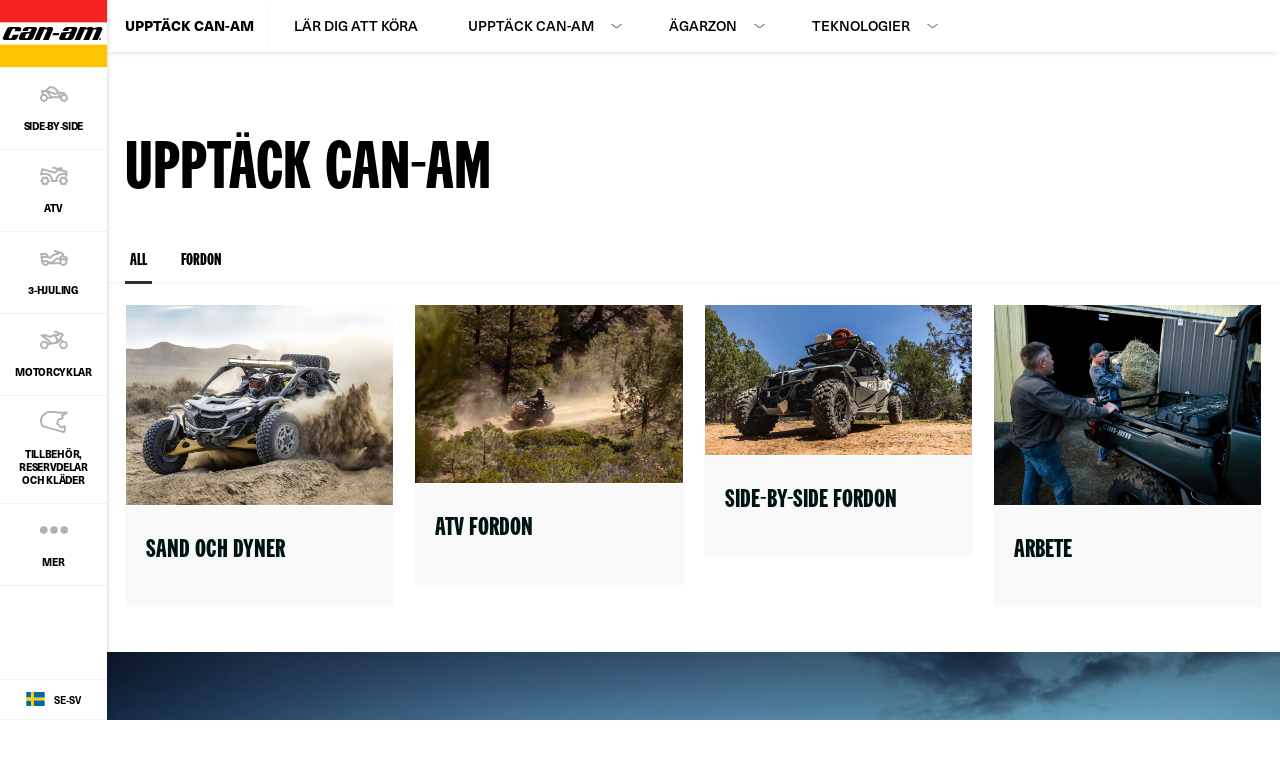

--- FILE ---
content_type: text/html;charset=utf-8
request_url: https://can-am.brp.com/off-road/se/sv/detta-ar-can-am.html
body_size: 13423
content:
<!DOCTYPE HTML>
<html lang="sv-SE">
<head>
    <meta charset="UTF-8"/>
    
    
        <title>Lär dig allt om Can-Am Off-Road</title>
        <meta name="description" content="Se hur Can-Am får sina terrängfordon att överträffa dina förväntningar med imponerande kraft, design och teknik."/>
    

    
    <meta name="template" content="content-page"/>

    <script type="text/javascript" src="/ruxitagentjs_ICA7NVfqrux_10327251022105625.js" data-dtconfig="app=4d8b1c65f247964a|cors=1|owasp=1|featureHash=ICA7NVfqrux|rdnt=1|uxrgce=1|cuc=1pfyqyp4|mel=100000|expw=1|dpvc=1|lastModification=1767797161699|tp=500,50,0|srbbv=2|agentUri=/ruxitagentjs_ICA7NVfqrux_10327251022105625.js|reportUrl=https://bf11981lkb.bf.dynatrace.com/bf|rid=RID_1867963405|rpid=481466136|domain=brp.com"></script><script defer="defer" type="text/javascript" src="/.rum/@adobe/helix-rum-js@%5E2/dist/rum-standalone.js"></script>
<script>
        //prehiding snippet for Adobe Target with asynchronous Launch deployment
        (function (g, b, d, f) {
            (function (a, c, d) {
                if (a) {
                    var e = b.createElement("style");
                    e.id = c;
                    e.innerHTML = d;
                    a.appendChild(e)
                }
            })(b.getElementsByTagName("head")[0], "at-body-style", d);
            setTimeout(function () {
                var a = b.getElementsByTagName("head")[0];
                if (a) {
                    var c = b.getElementById("at-body-style");
                    c && a.removeChild(c)
                }
            }, f)
        })(window, document, "body {opacity: 0 !important}", 3E3);
    </script>
    
    <script src="https://unpkg.com/@lottiefiles/lottie-player@0.4.0/dist/lottie-player.js"></script>
    <script src="https://cdnjs.cloudflare.com/ajax/libs/gsap/3.6.0/gsap.js"></script>
    <script src="https://cdnjs.cloudflare.com/ajax/libs/gsap/3.6.0/ScrollTrigger.js"></script>
    <link rel="stylesheet" href="https://unpkg.com/swiper/swiper-bundle.min.css"/>

    
  

  <meta http-equiv="X-UA-Compatible" content="IE=edge"/>
  <meta name="viewport" content="width=device-width, initial-scale=1, shrink-to-fit=no"/>
    <meta name="robots" content="index, follow"/>

      
    
    
      <link rel="canonical" href="https://can-am.brp.com/off-road/se/sv/detta-ar-can-am.html"/>
    
      <link rel="alternate" href="https://can-am.brp.com/off-road/se/sv/detta-ar-can-am.html" hreflang="sv-SE"/>
    
      <link rel="alternate" href="https://can-am.brp.com/off-road/at/de/das-ist-can-am.html" hreflang="de-AT"/>
    
      <link rel="alternate" href="https://can-am.brp.com/off-road/us/es/mundo-can-am.html" hreflang="es-US"/>
    
      <link rel="alternate" href="https://can-am.brp.com/off-road/br/pt/isto-e-can-am.html" hreflang="pt-BR"/>
    
      <link rel="alternate" href="https://can-am.brp.com/off-road/mx/es/mundo-can-am.html" hreflang="es-MX"/>
    
      <link rel="alternate" href="https://can-am.brp.com/off-road/es/es/mundo-can-am.html" hreflang="es-ES"/>
    
      <link rel="alternate" href="https://can-am.brp.com/off-road/be/nl/dit-is-can-am.html" hreflang="nl-BE"/>
    
      <link rel="alternate" href="https://can-am.brp.com/off-road/us/en/can-am-world.html" hreflang="en-US"/>
    
      <link rel="alternate" href="https://can-am.brp.com/off-road/no/no/dette-er-can-am.html" hreflang="no-NO"/>
    
      <link rel="alternate" href="https://can-am.brp.com/off-road/it/it/mondo-can-am.html" hreflang="it-IT"/>
    
      <link rel="alternate" href="https://can-am.brp.com/off-road/be/fr/monde-can-am.html" hreflang="fr-BE"/>
    
      <link rel="alternate" href="https://can-am.brp.com/off-road/au/en/can-am-world.html" hreflang="en-AU"/>
    
      <link rel="alternate" href="https://can-am.brp.com/off-road/fr/fr/monde-can-am.html" hreflang="fr-FR"/>
    
      <link rel="alternate" href="https://can-am.brp.com/off-road/de/de/das-ist-can-am.html" hreflang="de-DE"/>
    
      <link rel="alternate" href="https://can-am.brp.com/off-road/nz/en/can-am-world.html" hreflang="en-NZ"/>
    
      <link rel="alternate" href="https://can-am.brp.com/off-road/ca/fr/monde-can-am.html" hreflang="fr-CA"/>
    
      <link rel="alternate" href="https://can-am.brp.com/off-road/lam/es/mundo-can-am.html" hreflang="es-PA"/>
    
      <link rel="alternate" href="https://can-am.brp.com/off-road/fi/fi/tama-on-can-am.html" hreflang="fi-FI"/>
    
      <link rel="alternate" href="https://can-am.brp.com/off-road/gb/en/can-am-world.html" hreflang="en-GB"/>
    
      <link rel="alternate" href="https://can-am.brp.com/off-road/ca/en/can-am-world.html" hreflang="en-CA"/>
    
      <link rel="alternate" href="https://can-am.brp.com/off-road/cn/zh/can-am-world.html" hreflang="zh-CN"/>
    
  

  


  


<!--[if IE]>
<script type="text/javascript">
    window.location = "/content/can-am-off-road/sv_se/errors/internet-explorer-11.html";
</script>
<![endif]-->

  <!-- For IE > 9 -->
<script type="text/javascript">
    if (window.navigator.msPointerEnabled) {
      window.location = "/content/can-am-off-road/sv_se/errors/internet-explorer-11.html";
    }
</script>





    
  <meta property="og:locale" content="sv_SE"/>

  <meta property="og:type" content="website"/>

  <meta property="og:title" content="Lär dig allt om Can-Am Off-Road"/>

  <meta property="og:description" content="Se hur Can-Am får sina terrängfordon att överträffa dina förväntningar med imponerande kraft, design och teknik."/>

  <meta property="og:url" content="https://can-am.brp.com/off-road/se/sv/detta-ar-can-am.html"/>

  <meta property="og:site_name" content="website"/>

  <meta property="twitter:card" content="summary_large_image"/>

  <meta property="twitter:title" content="Lär dig allt om Can-Am Off-Road"/>

  <meta property="twitter:description" content="Se hur Can-Am får sina terrängfordon att överträffa dina förväntningar med imponerande kraft, design och teknik."/>

  <meta property="twitter:site" content="@CanAm"/>

  <meta property="twitter:creator" content="summary"/>

  <meta property="og:image" content="https://can-am.brp.com/content/dam/emea/en/can-am-off-road/my22/traxter/ORV-SSV-MY22-UTE-TRAX-HD9-StoneGrey-Action-MG-0280.jpg"/>

  <meta property="twitter:image" content="https://can-am.brp.com/content/dam/emea/en/can-am-off-road/my22/traxter/ORV-SSV-MY22-UTE-TRAX-HD9-StoneGrey-Action-MG-0280.jpg"/>


    


    
  
  
  
    <!-- Google Tag Manager -->
    <script>
      (function (w, d, s, l, i) {
        w[l] = w[l] || [];
        w[l].push({ "gtm.start": new Date().getTime(), event: "gtm.js" });
        var f = d.getElementsByTagName(s)[0],
          j = d.createElement(s),
          dl = l != "dataLayer" ? "&l=" + l : "";
        j.async = true;
        j.src = "https://www.googletagmanager.com/gtm.js?id=" + i + dl;
        f.parentNode.insertBefore(j, f);
      })(
        window,
        document,
        "script",
        "dataLayer",
        "GTM\u002DTPXZPFS"
      );
    </script>

    <!-- DataLayer Build -->
    <script>
      (function () {
        window.dataLayer = window.dataLayer || [];

        const pvEvent = {"event":"pv","page":{"hostname":"can-am.brp.com","path":"/off-road/se/sv/detta-ar-can-am.html","pathEN":"/off-road/us/en/can-am-world.html","country":"se","language":"sv","siteVersion":"nextgen","versionRelease":"2026.120.1170025.0007348628","featuredTag":""}};

        const searchParams = new URLSearchParams(window.location.search);
        const hashParams = new URLSearchParams(window.location.hash.replace(/^#/, ""));
        const params = new Map([...searchParams, ...hashParams]);

        let brand = "canam\u002Doffroad";

        const vehicle = {
          brand,
          sku: params.get("vehicle") || params.get("sku") || params.get("unitid") || "",
          model: params.get("ng_model") || (params.get("platform") || "").replace(/^SSV_/, "") || "",
          package: params.get("ng_trim") || params.get("package") || "",
          productLine: (params.get("ng_cat") || "").replace(/^BRP_/, ""),
          engine: "",
          year: params.get("ng_year") || "",
        };

        const promotions = {
          promoName: params.get("promoName") || "",
          promoType: params.get("promoType") || "",
          promoId: params.get("promotionid") || params.get("promoId") || "",
        };

        // vehicle: ignore brand + check if has at least one vehicle value
        function hasVehicleData(v) {
          return (
            (v.sku && v.sku.trim() !== "") ||
            (v.model && v.model.trim() !== "") ||
            (v.package && v.package.trim() !== "") ||
            (v.productLine && v.productLine.trim() !== "")
          );
        }

        // promotion: if at least have one promotion value
        function hasData(obj) {
          return Object.values(obj).some(v => v && v.trim && v.trim() !== "");
        }

        if (hasVehicleData(vehicle)) {
          pvEvent.vehicle = vehicle;
        }

        if (hasData(promotions)) {
          pvEvent.promotions = promotions;
        }

        window.dataLayer.push(pvEvent);
      })();
    </script>

    
  


  
    
    
<link rel="stylesheet" href="/etc.clientlibs/nextgen/clientlibs/clientlib-dependencies.lc-d82a3da5ea5d67b4479630ca46d7b57c-lc.min.css" type="text/css">
<script src="/etc.clientlibs/nextgen/clientlibs/clientlib-dependencies.lc-198f98f1d0be788e8bde6762f583d93c-lc.min.js"></script>



      
    
<link rel="stylesheet" href="/etc.clientlibs/nextgen/clientlibs/clientlib-base.lc-f1f2dc1aa3e3691276bb7fbbe7afb73d-lc.min.css" type="text/css">



      
      
  
  
  
  

    
    
    

    

    


        <script type="text/javascript" src="//assets.adobedtm.com/513adf86140b/959320c136b9/launch-54f905604445.min.js" async></script>


    
    
    
<link rel="stylesheet" href="/etc.clientlibs/nextgen/clientlibs/clientlib-canam.lc-52d129463a46fe45339229327fc07a5c-lc.min.css" type="text/css">



    

    

    <link rel="icon" sizes="32x32" href="/etc.clientlibs/nextgen/clientlibs/clientlib-dependencies/resources/favicon-32x32.png"/>


    
    <link rel="stylesheet" href="https://use.typekit.net/xjw2jyf.css"/>
    <link rel="stylesheet" href="https://use.typekit.net/asx8qld.css"/>
    <link rel="stylesheet" href="https://use.typekit.net/lpo4hbm.css"/>
</head>

<body class="page basicpage">


  

  
    <!-- Dealer Marketing script -->
    <iframe src="https://brpdealermarketing.azureedge.net/$web/index.html?dealer=can-am.brp.com" height="0" width="0" style="display:none;visibility:hidden"></iframe>
  
  <!-- Google Tag Manager (noscript) -->
<noscript>
  <iframe src="https://www.googletagmanager.com/ns.html?id=GTM-TPXZPFS" height="0" width="0" style="display:none;visibility:hidden"></iframe></noscript>
  <!-- End Google Tag Manager (noscript) -->






  
    <!-- Wrapper-->
    

    
        <div class="site-wrapper" id="aem-site-wrapper">
            <script>
                const reactComponentUpdateEvent = new Event('reactComponentUpdateEvent');
                const reactComponentToRender = []

                // This is adds some null proofing
                const inheritedPagePropertiesArray = [{"peekApiEnabled":"false","spaEnabled":"false","changefreq":"always","twitterSite":"@CanAm","disableConsent":"false","enableDynamicMedia":"off","pageDisabled":"false","ogimage":"/content/dam/emea/en/can-am-off-road/my22/traxter/ORV-SSV-MY22-UTE-TRAX-HD9-StoneGrey-Action-MG-0280.jpg","ogtitle":"Lär dig allt om Can-Am Off-Road","pwaOrientation":"any","twitterDescription":"Se hur Can-Am får sina terrängfordon att överträffa dina förväntningar med imponerande kraft, design och teknik.","priority":"0.1","ogtype":"website","twitterImage":"/content/dam/emea/en/can-am-off-road/my22/traxter/ORV-SSV-MY22-UTE-TRAX-HD9-StoneGrey-Action-MG-0280.jpg","twitterTitle":"Lär dig allt om Can-Am Off-Road","byoDisabled":"false","twitterCreator":"summary","pwaDisplay":"standalone","sling:alias":"detta-ar-can-am","pwaCachestrategy":"staleWhileRevalidate","ogdescription":"Se hur Can-Am får sina terrängfordon att överträffa dina förväntningar med imponerande kraft, design och teknik.","pageTitle":"Lär dig allt om Can-Am Off-Road","secondaryNavigationFragmentPath":"/content/experience-fragments/can-am-off-road/en/emea/navigation/explore-can-am-second-navigation/SV","sling:resourceType":"nextgen/components/structure/page/v1/page","navTitle":"Detta är Can-Am"}]
                const newsletterPopupPropertiesArray = [{"popupDisabled":"","popupFragment":"/content/can-am-off-road/sv_se/global/fragments/newsletter-pop-up","timeBeforeDisplayPopup":"5","timeToClosePopup":"5","timeToShowPopupAgain":"30","popupID":"cookie-newsletter-pop-up"}]
                const globalPathsArray = [{"byoUrl":"/off-road/se/sv/fordonskonfiguration.html","requestADemoUrl":"/off-road/se/sv/kopfunktioner/provkorningsforfragan.html","dealerLocatorUrl":"/off-road/se/sv/sok-aterforsaljare.html","byoDisabled":"false","byoAppUrl":"/off-road/se/sv/fordonskonfiguration/app.html","byoRequestAQuotePath":"/off-road/se/sv/kopfunktioner/begar-en-offert.html","requestAQuoteUrl":"/off-road/se/sv/kopfunktioner/begar-en-offert.html","estimatePaymentDisabled":"false"}]
                const globalIconsArray = [{"Suunta":"/content/dam/global/logos/icons/models/Features_train.svg","Mudding":"/content/dam/global/en/can-am-off-road/my26/icons/mud-universe_ORV_512x512.png","沙漠 / 沙丘":"/content/dam/global/logos/icons/packages/packages_dune.svg","Prestaties":"/content/dam/global/logos/icons/packages/packages_performance.svg","Дорожный просвет":"/content/dam/global/logos/icons/models-off-road/groundclearance.svg","Desierto / Dunas":"/content/dam/global/logos/icons/packages/packages_dune.svg","Compartilhe com um amigo":"/content/dam/global/logos/icons/global/more-options-share.svg","Retning":"/content/dam/global/logos/icons/models/Features_train.svg","Reitti":"/content/dam/global/logos/icons/packages/packages_trail.svg","Junior":"/content/dam/global/logos/icons/packages/packages_youth.svg","Motor":"/content/dam/global/logos/icons/models/icon-engine.svg","Sabbia \u0026 Dune":"/content/dam/global/en/can-am-off-road/my26/icons/sand-dunes-universe_ORV_512x512.png","Moteur":"/content/dam/global/logos/icons/models/icon-engine.svg","Prestazioni":"/content/dam/global/logos/icons/packages/packages_performance.svg","specialOffersIcon":"/content/dam/global/logos/icons/global/special-offers-icon.svg","Chasse":"/content/dam/global/en/can-am-off-road/my26/icons/hunting-universe_ORV_512x512.png","Característica":"/content/dam/global/logos/icons/models/icon-features.svg","moreOptionsComment":"/content/dam/global/logos/icons/global/more-options-comment.svg","Beskyttelse":"/content/dam/global/logos/icons/models/icon-protection.svg","Recreatief en professioneel,Trail":"/content/dam/global/logos/icons/packages/packages_recreation.svg","Caza":"/content/dam/global/en/can-am-off-road/my26/icons/hunting-universe_ORV_512x512.png","Для спорта":"/content/dam/global/logos/icons/packages/packages_performance.svg","Sete":"/content/dam/global/logos/icons/models-off-road/seating.svg","Для каменистых трасс":"/content/dam/global/logos/icons/packages/packages_rock.svg","Schlamm":"/content/dam/global/logos/icons/packages/packages_mud.svg","攀岩性能":"/content/dam/global/logos/icons/packages/packages_rock.svg","Защита":"/content/dam/global/logos/icons/models/icon-protection.svg","Pecuária \u0026 Agricultura":"/content/dam/global/en/can-am-off-road/my26/icons/ranching-farming-universe_ORV_512x512.png","Leveys":"/content/dam/global/logos/icons/models-off-road/dimensions.svg","Freizeit":"/content/dam/global/logos/icons/packages/packages_recreation.svg","Jagd":"/content/dam/global/logos/icons/packages/packages_hunting.svg","Joven":"/content/dam/global/logos/icons/packages/packages_youth.svg","Modder":"/content/dam/global/logos/icons/packages/packages_mud.svg","岩地攀爬":"/content/dam/global/logos/icons/packages/packages_rock.svg","发动机":"/content/dam/global/logos/icons/models/icon-engine.svg","作业机器":"/content/dam/global/logos/icons/packages/packages_work.svg","Transmissionne":"/content/dam/global/logos/icons/models/icon-transmission.svg","Stien":"/content/dam/global/en/can-am-off-road/my26/icons/trail-universe_ORV_512x512.png","Proteção":"/content/dam/global/logos/icons/models/icon-protection.svg","Ausstattungsmerkmale":"/content/dam/global/logos/icons/models/icon-features.svg","Egenskaper":"/content/dam/global/logos/icons/models/icon-features.svg","Transmissie":"/content/dam/global/logos/icons/models/icon-transmission.svg","Трасса":"/content/dam/global/logos/icons/packages/packages_trail.svg","Power":"/content/dam/global/logos/icons/models/icon-engine.svg","Recreatief-Professioneel":"/content/dam/global/logos/icons/packages/packages_recreation.svg","Batería":"/content/dam/global/logos/icons/models/icon-battery.svg","Ytelse":"/content/dam/global/logos/icons/packages/packages_performance.svg","Amortecedores":"/content/dam/global/logos/icons/models/icon-accessories.svg","悬架":"/content/dam/global/logos/icons/models-off-road/icon_suspension.svg","Рекреационно-утилитарный":"/content/dam/global/logos/icons/packages/packages_recreation.svg","Bescherming":"/content/dam/global/logos/icons/models/icon-protection.svg","Escalada em Pedras":"/content/dam/global/logos/icons/packages/packages_rock.svg","Jarrutus":"/content/dam/global/logos/icons/models/icon-wheels.svg","卓越性能":"/content/dam/global/logos/icons/packages/packages_performance.svg","Jongeren":"/content/dam/global/logos/icons/packages/packages_youth.svg","DS":"/content/dam/global/logos/icons/packages/packages_youth.svg","Asientos":"/content/dam/global/logos/icons/models-off-road/seating.svg","Jeugd":"/content/dam/global/logos/icons/packages/packages_youth.svg","Amortiguadores":"/content/dam/global/logos/icons/models/icon-accessories.svg","Arbete":"/content/dam/global/logos/icons/packages/packages_work.svg","Recreativo-Utilitário":"/content/dam/global/logos/icons/packages/packages_recreation.svg","Protection":"/content/dam/global/logos/icons/models/icon-protection.svg","小径骑行":"/content/dam/global/logos/icons/packages/packages_trail.svg","moreOptionsShare":"/content/dam/global/logos/icons/global/more-options-share.svg","Istuin":"/content/dam/global/logos/icons/models-off-road/seating.svg","Dunas e Desertos":"/content/dam/global/en/can-am-off-road/my26/icons/sand-dunes-universe_ORV_512x512.png","Rodas":" /content/dam/global/logos/icons/models/icon-wheels.svg","Storage":"/content/dam/global/logos/icons/models/storageicon.svg","Eigenschappen":"/content/dam/global/logos/icons/models/icon-features.svg","Distancia al suelo":"/content/dam/global/logos/icons/models-off-road/groundclearance.svg","沙漠 / 小径":"/content/dam/global/logos/icons/packages/packages_dune.svg","right-arrow":"/content/dam/global/logos/icons/global/arrow-right.svg","Sand \u0026 Dyner":"/content/dam/global/en/can-am-off-road/my26/icons/sand-dunes-universe_ORV_512x512.png"," Onverharde wegen":"/content/dam/global/logos/icons/packages/packages_trail.svg","Caceria":"/content/dam/global/en/can-am-off-road/my26/icons/hunting-universe_ORV_512x512.png","prev-icon":"/content/dam/global/logos/icons/global/prev-icon.svg","Elektrisk":"/content/dam/global/en/can-am-off-road/my26/icons/electric-universe_ORV_512x512.png","Máx":"/content/dam/global/logos/icons/models-off-road/riders_510x510.svg","Schokken":"/content/dam/global/logos/icons/models/icon-accessories.svg","Markfrigång":"/content/dam/global/logos/icons/models-off-road/groundclearance.svg","Ammortizzatori":"/content/dam/global/logos/icons/models/icon-accessories.svg","Capacidad de Almacenamiento":"/content/dam/global/logos/icons/models/storageicon.svg","Для детей":"/content/dam/global/logos/icons/packages/packages_youth.svg","Destaques":"/content/dam/global/logos/icons/models/icon-features.svg","Двигатель":"/content/dam/global/logos/icons/models/icon-engine.svg","Adventure":"/content/dam/global/logos/icons/packages/packages_trail.svg","Frenata":"/content/dam/global/logos/icons/models/icon-wheels.svg","Offres spéciales":"/content/dam/global/logos/icons/global/special-offers-icon.svg","Jeunes":"/content/dam/global/logos/icons/packages/packages_youth.svg","plusIcon":"/content/dam/global/logos/icons/global/plus.svg","Differenziale":"/content/dam/global/logos/icons/models/icon-frontdiff.svg","Felsen":"/content/dam/global/logos/icons/packages/packages_rock.svg","Sjokk":"/content/dam/global/logos/icons/models/icon-accessories.svg","Desert / Trail":"/content/dam/global/logos/icons/packages/packages_dune.svg","Drivlina":"/content/dam/global/logos/icons/models/icon-frontdiff.svg","Sospensione":"/content/dam/global/logos/icons/models-off-road/icon_suspension.svg","Terrains Rocheux":"/content/dam/global/en/can-am-off-road/my26/icons/rock-crawling-universe_ORV_512x512.png","Egenskap":"/content/dam/global/logos/icons/models/icon-protection.svg","Rotsen":"/content/dam/global/logos/icons/packages/packages_rock.svg","Ground Clearance":"/content/dam/global/logos/icons/models-off-road/groundclearance.svg","Pneumatici":"/content/dam/global/logos/icons/models/icon-wheels.svg","Fjæring":"/content/dam/global/logos/icons/models-off-road/icon_suspension.svg","Säte":"/content/dam/global/logos/icons/models-off-road/seating.svg","Transmisión":"/content/dam/global/logos/icons/models/icon-transmission.svg","Panca":"/content/dam/global/logos/icons/models-off-road/seating.svg","Rockcrawling":"/content/dam/global/logos/icons/packages/packages_rock.svg","Приключения":"/content/dam/global/logos/icons/packages/packages_trail.svg","tooltipInfoIcon":"/content/dam/global/logos/icons/global/tooltip.svg","moreOptionsQuote":"/content/dam/global/logos/icons/global/quote.svg","Jantes":"/content/dam/global/logos/icons/models/icon-wheels.svg","旅游":"/content/dam/global/logos/icons/models-off-road/groundclearance.svg","Arbeit":"/content/dam/global/logos/icons/packages/packages_work.svg","Woestijn":"/content/dam/global/logos/icons/packages/packages_dune.svg","Jakt":"/content/dam/global/logos/icons/packages/packages_hunting.svg","savebuildIcon":"/content/dam/global/logos/icons/global/save-build.svg","Zubehör":"/content/dam/global/logos/icons/models/accessories_510x510.svg","Caccia":"/content/dam/global/logos/icons/packages/packages_hunting.svg","Arbeid":"/content/dam/global/logos/icons/packages/packages_work.svg","Suspensão":"/content/dam/global/logos/icons/models-off-road/icon_suspension.svg","Для работы":"/content/dam/global/logos/icons/packages/packages_work.svg","Trail":"/content/dam/global/en/can-am-off-road/my26/icons/trail-universe_ORV_512x512.png","Trilha":"/content/dam/global/en/can-am-off-road/my26/icons/trail-universe_ORV_512x512.png","Tires":"/content/dam/global/logos/icons/models/icon-wheels.svg","青少年系列":"/content/dam/global/logos/icons/packages/packages_youth.svg","Wüste":"/content/dam/global/logos/icons/packages/packages_dune.svg","Vanteet":"/content/dam/global/logos/icons/models/icon-wheels.svg","Récréatif":"/content/dam/global/logos/icons/packages/packages_recreation.svg","Differensial":"/content/dam/global/logos/icons/models/icon-frontdiff.svg","Max":"/content/dam/global/logos/icons/models-off-road/riders_510x510.svg","Caça":"/content/dam/global/logos/icons/packages/packages_hunting.svg","Transmission":"/content/dam/global/logos/icons/models/icon-transmission.svg","Шины":"/content/dam/global/logos/icons/models/icon-wheels.svg","Lodo":"/content/dam/global/logos/icons/packages/packages_mud.svg","Rangement":"/content/dam/global/logos/icons/models/storageicon.svg","Accesorios":"/content/dam/global/logos/icons/models/hitch.svg","Klättring":"/content/dam/global/logos/icons/packages/packages_rock.svg","Escalada em rochas":"/content/dam/global/en/can-am-off-road/my26/icons/rock-crawling-universe_ORV_512x512.png","Siège":"/content/dam/global/logos/icons/models-off-road/seating.svg","shareIcon":"/content/dam/global/logos/icons/global/share.svg","Suojaus":"/content/dam/global/logos/icons/models/icon-protection.svg","Width":"/content/dam/global/logos/icons/models-off-road/dimensions.svg","Sentier":"/content/dam/global/en/can-am-off-road/my26/icons/trail-universe_ORV_512x512.png","Elektrisch":"/content/dam/global/en/can-am-off-road/my26/icons/electric-universe_ORV_512x512.png","Ørken":"/content/dam/global/logos/icons/packages/packages_dune.svg","moreOptionsDots":"/content/dam/global/logos/icons/global/more-options-3-dots.svg","moreOptionsTestDrive":"/content/dam/global/logos/icons/models/more-options-test-drive.svg","Breedte":"/content/dam/global/logos/icons/models-off-road/dimensions.svg","Senderos Rocas":"/content/dam/global/en/can-am-off-road/my26/icons/rock-crawling-universe_ORV_512x512.png","Steen":"/content/dam/global/logos/icons/packages/packages_rock.svg","Garde au sol":"/content/dam/global/logos/icons/models-off-road/groundclearance.svg","Direzione":"/content/dam/global/logos/icons/models/Features_train.svg","特点":"/content/dam/global/logos/icons/models/icon-features.svg","Avventura":"/content/dam/global/logos/icons/packages/packages_trail.svg","moreOptionsCustomize":"/content/dam/global/logos/icons/global/more-options-customize.svg","Подростковые":"/content/dam/global/logos/icons/packages/packages_youth.svg","Fälgar":"/content/dam/global/logos/icons/models/icon-wheels.svg","warningIcon":"/content/dam/global/logos/icons/global/icon-warning.svg","Anchura":"/content/dam/global/logos/icons/models-off-road/dimensions.svg","return":"/content/dam/global/logos/icons/global/return.svg","Sendero":"/content/dam/global/en/can-am-off-road/my26/icons/trail-universe_ORV_512x512.png","Desert / Sentier":"/content/dam/global/logos/icons/packages/packages_dune.svg","Schutz":"/content/dam/global/logos/icons/models/icon-protection.svg","Skydd":"/content/dam/global/logos/icons/models/icon-protection.svg","Suorituskyky":"/content/dam/global/logos/icons/packages/packages_performance.svg","Différentiel":"/content/dam/global/logos/icons/models/icon-frontdiff.svg","Werk":"/content/dam/global/logos/icons/packages/packages_work.svg","Breite":"/content/dam/global/logos/icons/models-off-road/dimensions.svg","buildYourOwn":"/content/dam/global/logos/icons/global/icon-build-your-own.svg","download":"/content/dam/global/logos/icons/global/download.svg","Onverharde wegen":"/content/dam/global/logos/icons/packages/packages_trail.svg","Kivikkoajo":"/content/dam/global/logos/icons/packages/packages_rock.svg","Roche":"/content/dam/global/logos/icons/packages/packages_rock.svg","Build":"/content/dam/global/logos/icons/navigation/Navigation_customize.svg","Tilbehør":"/content/dam/global/logos/icons/models/icon-accessories.svg","Richtung":"/content/dam/global/logos/icons/models/Features_train.svg","Leistung":"/content/dam/global/logos/icons/packages/packages_performance.svg","Arrampicata":"/content/dam/global/logos/icons/packages/packages_rock.svg","Engine":"/content/dam/global/logos/icons/models/icon-engine.svg","Hiekka \u0026 dyynit":"/content/dam/global/en/can-am-off-road/my26/icons/sand-dunes-universe_ORV_512x512.png","Conducir por piedras":"/content/dam/global/logos/icons/packages/packages_rock.svg","Transmissão":"/content/dam/global/logos/icons/models/icon-transmission.svg","Däck":"/content/dam/global/logos/icons/models/icon-wheels.svg","Lera":"/content/dam/global/logos/icons/packages/packages_mud.svg","wrench":"/content/dam/nextgen/icons/navigation/icon-wrench.svg","Trabalho":"/content/dam/global/logos/icons/packages/packages_work.svg","Elettrico":"/content/dam/global/en/can-am-off-road/my26/icons/electric-universe_ORV_512x512.png","Asiento de banco":"/content/dam/global/logos/icons/models-off-road/seating.svg","Коробка передач":"/content/dam/global/logos/icons/models/icon-transmission.svg","Professioneel":"/content/dam/global/logos/icons/packages/packages_work.svg","Fjädring":"/content/dam/global/logos/icons/models-off-road/icon_suspension.svg","Zand \u0026 Duinen":"/content/dam/global/en/can-am-off-road/my26/icons/sand-dunes-universe_ORV_512x512.png","Shocks":"/content/dam/global/logos/icons/models/icon-accessories.svg","Подвеска":"/content/dam/global/logos/icons/models-off-road/icon_suspension.svg","Sand \u0026 Dünen":"/content/dam/global/en/can-am-off-road/my26/icons/sand-dunes-universe_ORV_512x512.png","Zitting":"/content/dam/global/logos/icons/models-off-road/seating.svg","cloneIcon":"/content/dam/global/logos/icons/global/clone.svg","Aventura":"/content/dam/global/logos/icons/packages/packages_trail.svg","Поездки в горы":"/content/dam/global/logos/icons/packages/packages_rock.svg","Recreatief en professioneel":"/content/dam/global/logos/icons/packages/packages_recreation.svg","Lama":"/content/dam/global/en/can-am-off-road/my26/icons/mud-universe_ORV_512x512.png","Bodenfreiheit":"/content/dam/global/logos/icons/models-off-road/groundclearance.svg","Accessories":"/content/dam/global/logos/icons/models/hitch.svg","Работа":"/content/dam/global/logos/icons/packages/packages_work.svg","closeOutlineIcon":"/content/dam/global/logos/icons/global/icon-close-with-outline.svg","Sistema di trasmissione":"/content/dam/global/logos/icons/models/Features_train.svg","定制化":"/content/dam/global/logos/icons/models/icon-frontdiff.svg","Rots kruipen":"/content/dam/global/logos/icons/packages/packages_rock.svg","Aventure":"/content/dam/global/logos/icons/packages/packages_trail.svg","Altura livre do solo":"/content/dam/global/logos/icons/models-off-road/groundclearance.svg","Ophanging":"/content/dam/global/logos/icons/models-off-road/icon_suspension.svg","Dekk":"/content/dam/global/logos/icons/models-off-road/icon_suspension.svg","Batterij":"/content/dam/global/logos/icons/models/icon-battery.svg","Hunting":"/content/dam/global/en/can-am-off-road/my26/icons/hunting-universe_ORV_512x512.png","Differential":"/content/dam/global/logos/icons/models/icon-frontdiff.svg","差速器":"/content/dam/global/logos/icons/models/icon-frontdiff.svg","Batterie":"/content/dam/global/logos/icons/models/icon-battery.svg","Batteria":"/content/dam/global/logos/icons/models/icon-battery.svg","Personalizar":"/content/dam/global/logos/icons/navigation/Navigation_customize.svg","Kivikko":"/content/dam/global/logos/icons/packages/packages_rock.svg","Felger":"/content/dam/global/logos/icons/models/icon-wheels.svg","Ominaisuudet":"/content/dam/global/logos/icons/models/icon-features.svg","Metsästys":"/content/dam/global/logos/icons/packages/packages_hunting.svg","Neumáticos":"/content/dam/global/logos/icons/models/icon-wheels.svg","Desert":"/content/dam/global/logos/icons/packages/packages_dune.svg","Seat":"/content/dam/global/logos/icons/models-off-road/seating.svg","运行参数":"/content/dam/global/logos/icons/packages/packages_work.svg","Feature":"/content/dam/global/logos/icons/models/icon-features.svg","Muta":"/content/dam/global/logos/icons/packages/packages_mud.svg","Хранение":"/content/dam/global/logos/icons/models/storageicon.svg","Jugend":"/content/dam/global/logos/icons/packages/packages_youth.svg","Configurer":"/content/dam/global/logos/icons/packages/packages_recreation.svg","Unita\u0027 ricreativa":"/content/dam/global/logos/icons/packages/packages_recreation.svg","Suspensions":"/content/dam/global/logos/icons/models-off-road/icon_suspension.svg","Felsena erklimmen":"/content/dam/global/logos/icons/packages/packages_rock.svg","Løype":"/content/dam/global/logos/icons/packages/packages_trail.svg","Nuoriso":"/content/dam/global/logos/icons/packages/packages_youth.svg","Drive Train":"/content/dam/global/logos/icons/models/Features_train.svg","Altura":"/content/dam/global/logos/icons/models-off-road/dimensions.svg","Wüste / Dünen":"/content/dam/global/logos/icons/packages/packages_dune.svg","Velgen":"/content/dam/global/logos/icons/models/icon-wheels.svg","Spoor":"/content/dam/global/logos/icons/packages/packages_trail.svg","Drivverk":"/content/dam/global/logos/icons/models/Features_train.svg","Close":"/content/dam/global/logos/icons/global/close.svg","Freizeit-Arbeit":"/content/dam/global/logos/icons/packages/packages_recreation.svg","Starter":"/content/dam/global/logos/icons/navigation/Navigation_owner.svg","Aseintos":"/content/dam/global/logos/icons/models-off-road/seating.svg","Для гор":"/content/dam/global/logos/icons/packages/packages_rock.svg","Rekreation – nytta":"/content/dam/global/logos/icons/packages/packages_recreation.svg","Bromsning":"/content/dam/global/logos/icons/models/icon-wheels.svg","Trabajo":"/content/dam/global/logos/icons/packages/packages_work.svg","Suspensiones":"/content/dam/global/logos/icons/models-off-road/icon_suspension.svg","Vapaa-aika/hyötykäyttö":"/content/dam/global/logos/icons/packages/packages_recreation.svg","Voimansiirto":"/content/dam/global/logos/icons/models/icon-transmission.svg","Larghezza":"/content/dam/global/logos/icons/models-off-road/dimensions.svg","Bodemvrijheid":"/content/dam/global/logos/icons/models-off-road/groundclearance.svg","Faça um test drive":"/content/dam/global/logos/icons/models/more-options-test-drive.svg","Prestaciones":"/content/dam/global/logos/icons/packages/packages_performance.svg","sendIcon":"/content/dam/global/logos/icons/global/send.svg","Protezione":"/content/dam/global/logos/icons/models/icon-protection.svg","Pneus":"/content/dam/global/logos/icons/models/icon-wheels.svg","Амортизаторы":"/content/dam/global/logos/icons/models/icon-accessories.svg","宽度":"/content/dam/global/logos/icons/models-off-road/dimensions.svg","/content/dam/global/logos/icons/packages/packages_recreation.svg":"Aventure","Desierto ":"/content/dam/global/logos/icons/packages/packages_dune.svg","Motores":"/content/dam/global/logos/icons/models/icon-engine.svg","quoteIcon":"/content/dam/global/logos/icons/global/quote.svg","Bremsing":"/content/dam/global/logos/icons/models/icon-wheels.svg","Desempeño":"/content/dam/global/logos/icons/packages/packages_performance.svg","Battery":"/content/dam/global/logos/icons/models/icon-battery.svg","Pedras":"/content/dam/global/logos/icons/packages/packages_rock.svg","Muta-ajo":"/content/dam/global/logos/icons/packages/packages_mud.svg","Työkäyttö":"/content/dam/global/logos/icons/packages/packages_work.svg","Diferencial":"/content/dam/global/logos/icons/models/icon-frontdiff.svg","left-arrow":"/content/dam/global/logos/icons/global/arrow-left.svg","防护":"/content/dam/global/logos/icons/models/icon-protection.svg","Modder,Trail":"/content/dam/global/logos/icons/packages/packages_mud.svg","Поездки по бездорожью":"/content/dam/global/logos/icons/packages/packages_mud.svg","Batteri":"/content/dam/global/logos/icons/models/icon-battery.svg","Werken":"/content/dam/global/logos/icons/packages/packages_work.svg","休闲骑行":"/content/dam/global/logos/icons/packages/packages_recreation.svg","Largeur":"/content/dam/global/logos/icons/models-off-road/dimensions.svg","Travail":"/content/dam/global/logos/icons/packages/packages_work.svg","Tasauspyörästö":"/content/dam/global/logos/icons/models/icon-frontdiff.svg","Грязь":"/content/dam/global/logos/icons/packages/packages_mud.svg","Barro":"/content/dam/global/en/can-am-off-road/my26/icons/mud-universe_ORV_512x512.png","Trilha de Direção":"/content/dam/global/logos/icons/models/Features_train.svg","Barn":"/content/dam/global/logos/icons/packages/packages_youth.svg","Électrique":"/content/dam/global/en/can-am-off-road/my26/icons/electric-universe_ORV_512x512.png","Bredde":"/content/dam/global/logos/icons/models-off-road/dimensions.svg","Prestanda":"/content/dam/global/logos/icons/packages/packages_performance.svg","Als Feature präsentieren":"/content/dam/global/logos/icons/models/icon-features.svg","Transmission finale":"/content/dam/global/logos/icons/models/icon-transmission.svg","Wheels":"/content/dam/global/logos/icons/models/icon-wheels.svg","Largura":"/content/dam/global/logos/icons/models-off-road/dimensions.svg","Actuación":"/content/dam/global/logos/icons/packages/packages_performance.svg","Ranching \u0026 Farming":"/content/dam/global/en/can-am-off-road/my26/icons/ranching-farming-universe_ORV_512x512.png","Eléctrico":"/content/dam/global/en/can-am-off-road/my26/icons/electric-universe_ORV_512x512.png","next-icon":"/content/dam/global/logos/icons/global/next-icon.svg","Deserto / Dunas":"/content/dam/global/logos/icons/packages/packages_dune.svg","Features":"/content/dam/global/logos/icons/models/icon-features.svg","Rock Crawling":"/content/dam/global/en/can-am-off-road/my26/icons/rock-crawling-universe_ORV_512x512.png","泥地骑行":"/content/dam/global/logos/icons/packages/packages_mud.svg","Tren Impulsor":"/content/dam/global/logos/icons/models/Features_train.svg","Deserto":"/content/dam/global/logos/icons/packages/packages_dune.svg","Bredd":"/content/dam/global/logos/icons/models-off-road/dimensions.svg","荒野狩猎":"/content/dam/global/logos/icons/packages/packages_hunting.svg","Bromsar":"/content/dam/global/logos/icons/models/icon-wheels.svg","Viaje recreativo":"/content/dam/global/logos/icons/packages/packages_recreation.svg","Getriebe":"/content/dam/global/logos/icons/models/icon-transmission.svg","Колёса":"/content/dam/global/logos/icons/models/icon-wheels.svg","tooltipIcon":"/content/dam/global/logos/icons/global/tooltip.svg","Caractéristiques":"/content/dam/global/logos/icons/models/icon-features.svg","Stein":"/content/dam/global/logos/icons/packages/packages_rock.svg","Travel":"/content/dam/global/logos/icons/models-off-road/groundclearance.svg","moreOptionsFind":"/content/dam/global/logos/icons/global/more-options-find.svg","Lavoro":"/content/dam/global/logos/icons/packages/packages_work.svg","Ancho":"/content/dam/global/logos/icons/models-off-road/dimensions.svg","Protección":"/content/dam/global/logos/icons/models/icon-protection.svg","Gioventu\u0027":"/content/dam/global/logos/icons/packages/packages_youth.svg","Características":"/content/dam/global/logos/icons/models/icon-features.svg","Ungdom":"/content/dam/global/logos/icons/packages/packages_youth.svg","Jovens":"/content/dam/global/logos/icons/packages/packages_youth.svg","Conduite récréative":"/content/dam/global/logos/icons/packages/packages_recreation.svg","Antriebsstrang":"/content/dam/global/logos/icons/models/Features_train.svg","Motore":"/content/dam/global/logos/icons/models/icon-engine.svg","Utilidad recreativa":"/content/dam/global/logos/icons/packages/packages_recreation.svg","Moottori":"/content/dam/global/logos/icons/models/icon-engine.svg","Sentiero":"/content/dam/global/logos/icons/packages/packages_trail.svg","Riktning":"/content/dam/global/logos/icons/models/Features_train.svg","Sanddyner":"/content/dam/global/en/can-am-off-road/my26/icons/sand-dunes-universe_ORV_512x512.png","Ganadería y Agricultura":"/content/dam/global/en/can-am-off-road/my26/icons/ranching-farming-universe_ORV_512x512.png","Asiento":"/content/dam/global/logos/icons/models-off-road/seating.svg","减震":"/content/dam/global/logos/icons/models/icon-accessories.svg","Räder":"/content/dam/global/logos/icons/models/icon-wheels.svg","Fango":"/content/dam/global/logos/icons/packages/packages_mud.svg","减震器":"/content/dam/global/logos/icons/models/icon-accessories.svg","Work":"/content/dam/global/logos/icons/packages/packages_work.svg","Hjul":"/content/dam/global/logos/icons/models/icon-wheels.svg","Tillbehör":"/content/dam/global/logos/icons/models/icon-accessories.svg","Stötdämpare":"/content/dam/global/logos/icons/models/icon-accessories.svg","Wielophanging":"/content/dam/global/logos/icons/models-off-road/icon_suspension.svg","Ocio-Trabajo":"/content/dam/global/logos/icons/packages/packages_recreation.svg","Gioventu":"/content/dam/global/logos/icons/packages/packages_youth.svg","Suspensjon":"/content/dam/global/logos/icons/models/icon-accessories.svg","Akku":"/content/dam/global/logos/icons/models/icon-battery.svg","Differentieel":"/content/dam/global/logos/icons/models/icon-frontdiff.svg","Stoßdämpfer":"/content/dam/global/logos/icons/models/icon-accessories.svg","Amortisseurs":"/content/dam/global/logos/icons/models/icon-accessories.svg","轮胎":"/content/dam/global/logos/icons/models/icon-wheels.svg","Sables \u0026 Dunes":"/content/dam/global/en/can-am-off-road/my26/icons/sand-dunes-universe_ORV_512x512.png","Recreation-Utility":"/content/dam/global/logos/icons/packages/packages_recreation.svg","座椅":"/content/dam/global/logos/icons/models-off-road/seating.svg","Récréatif-Utilitaire":"/content/dam/global/logos/icons/packages/packages_recreation.svg","Sand \u0026 Dunes":"/content/dam/global/en/can-am-off-road/my26/icons/sand-dunes-universe_ORV_512x512.png","Differencial":"/content/dam/global/logos/icons/models/icon-frontdiff.svg","Performance":"/content/dam/global/logos/icons/packages/packages_performance.svg","Recorrido de suspensión":"/content/dam/global/logos/icons/models-off-road/icon_suspension.svg","Accessoires":"/content/dam/global/logos/icons/models/hitch.svg","Spår":"/content/dam/global/logos/icons/packages/packages_trail.svg","Rines":"/content/dam/global/logos/icons/models/icon-wheels.svg","configIcon":"/content/dam/global/logos/icons/global/config.svg","interiorview":"/content/dam/global/logos/icons/models/icon-interiorview.svg","checkedIcon":"/content/dam/global/logos/icons/global/checked.svg","Differenzial":"/content/dam/global/logos/icons/models/icon-frontdiff.svg","配件":"/content/dam/global/logos/icons/models/icon-accessories.svg","Jousitus":"/content/dam/global/logos/icons/models-off-road/icon_suspension.svg","Renkaat":"/content/dam/global/logos/icons/models/icon-wheels.svg","Roca":"/content/dam/global/logos/icons/packages/packages_rock.svg","Особенности":"/content/dam/global/logos/icons/models/icon-features.svg","videoPlayIcon":"/content/dam/global/logos/icons/global/video-play-icon.svg","Suspension":"/content/dam/global/logos/icons/models-off-road/icon_suspension.svg","Roccia":"/content/dam/global/logos/icons/packages/packages_rock.svg","Suspensión":"/content/dam/global/logos/icons/models-off-road/icon_suspension.svg","Iskuja":"/content/dam/global/logos/icons/models/icon-accessories.svg","Alto rendimiento":"/content/dam/global/logos/icons/packages/packages_performance.svg","Desert / Dunes":"/content/dam/global/logos/icons/packages/packages_dune.svg","性能参数":"/content/dam/global/logos/icons/packages/packages_performance.svg","Accessori":"/content/dam/global/logos/icons/models/icon-accessories.svg","Rastreamento de rochas":"/content/dam/global/logos/icons/packages/packages_rock.svg","Caratteristiche":"/content/dam/global/logos/icons/models/icon-features.svg","休闲型":"/content/dam/global/logos/icons/packages/packages_recreation.svg","Recreational Riding":"/content/dam/global/logos/icons/packages/packages_recreation.svg","Infantil":"/content/dam/global/logos/icons/packages/packages_youth.svg","Acessórios":"/content/dam/global/logos/icons/models/hitch.svg","Mud":"/content/dam/global/en/can-am-off-road/my26/icons/mud-universe_ORV_512x512.png","Дифференциал":"/content/dam/global/logos/icons/models/icon-frontdiff.svg","binIcon":"/content/dam/global/logos/icons/global/bin.svg","Jóvenes":"/content/dam/global/logos/icons/packages/packages_youth.svg","Boue":"/content/dam/global/en/can-am-off-road/my26/icons/mud-universe_ORV_512x512.png","Охота":"/content/dam/global/logos/icons/packages/packages_hunting.svg","Rock":"/content/dam/global/logos/icons/packages/packages_rock.svg","Youth":"/content/dam/global/logos/icons/packages/packages_youth.svg","Arena y Dunas":"/content/dam/global/en/can-am-off-road/my26/icons/sand-dunes-universe_ORV_512x512.png","Schocks":"/content/dam/global/logos/icons/models/icon-accessories.svg","Jacht":"/content/dam/global/logos/icons/packages/packages_hunting.svg","Potencia":"/content/dam/global/logos/icons/models/icon-engine.svg","Aufhängung":"/content/dam/global/logos/icons/models-off-road/icon_suspension.svg","Приводной механизм коробки передач":"/content/dam/global/logos/icons/models/Features_train.svg","Armazenamento":"/content/dam/global/logos/icons/models/storageicon.svg","Sähköinen":"/content/dam/global/en/can-am-off-road/my26/icons/electric-universe_ORV_512x512.png","Desierto":"/content/dam/global/logos/icons/packages/packages_dune.svg","Колеса":"/content/dam/global/logos/icons/models/icon-wheels.svg","Туризм":"/content/dam/global/logos/icons/packages/packages_trail.svg","dotsIcon":"/content/dam/global/logos/icons/global/icon-dots.svg","Assentos":"/content/dam/global/logos/icons/models-off-road/seating.svg","Abenteuer":"/content/dam/global/logos/icons/packages/packages_trail.svg","Klatring i fjell":"/content/dam/global/logos/icons/packages/packages_rock.svg","Desempenho":"/content/dam/global/logos/icons/packages/packages_performance.svg","Bakkeklaring":"/content/dam/global/logos/icons/models-off-road/groundclearance.svg","Recursos":"/content/dam/global/logos/icons/models/icon-features.svg","Ranch \u0026 Ferme":"/content/dam/global/en/can-am-off-road/my26/icons/ranching-farming-universe_ORV_512x512.png","Electric":"/content/dam/global/en/can-am-off-road/my26/icons/electric-universe_ORV_512x512.png","Puissance":"/content/dam/global/logos/icons/models/icon-engine.svg","道路":"/content/dam/global/logos/icons/packages/packages_trail.svg","Wielen":"/content/dam/global/logos/icons/models/icon-wheels.svg","Спорт":"/content/dam/global/logos/icons/packages/packages_performance.svg","Vaihteisto":"/content/dam/global/logos/icons/models/icon-transmission.svg","Work \u0026 Farming":"/content/dam/global/en/can-am-off-road/my26/icons/ranching-farming-universe_ORV_512x512.png","Assento":"/content/dam/global/logos/icons/models-off-road/seating.svg","Agende um test-drive":"/content/dam/global/logos/icons/models/more-options-test-drive.svg","Woestijn / Duin":"/content/dam/global/logos/icons/packages/packages_dune.svg","Übertragung":"/content/dam/global/logos/icons/models/icon-transmission.svg","Prestatie":"/content/dam/global/logos/icons/packages/packages_performance.svg","Altezza da terra":"/content/dam/global/logos/icons/models-off-road/groundclearance.svg","Kenmerken":"/content/dam/global/logos/icons/models/icon-features.svg"}]

                const inheritedPageProperties = inheritedPagePropertiesArray.length > 0 ? inheritedPagePropertiesArray[0] : {}
                const newsletterPopupProperties = newsletterPopupPropertiesArray.length > 0
                    ? newsletterPopupPropertiesArray[0] : {};
                const globalPaths = globalPathsArray.length > 0 ? globalPathsArray[0] : {}
                const globalIcons = globalIconsArray.length > 0 ? globalIconsArray[0] : {}
            </script>

            <!-- Main Content -->
            <div class="page-content ">
                <div class="sticky-content">
                    <!-- alerts component-->
                    
                    <!-- end alert component -->
                    
                    
                        
                        
                        <!-- SDI include (path: /content/can-am-off-road/sv_se/global/fragments/header/_jcr_content/fragment.dynamic.html, resourceType: wcm/foundation/components/parsys) -->





    
    
    <header class="next-gen">


<div class="more-expand d-none d-lg-block d-xl-block">
    <ul class="more-links">
    </ul>
</div>
<nav class="navbar">
    <div class="navhead">
        <div>
            <button class="navbar-toggle d-lg-none d-xl-none" type="button" aria-label="Toggle button for header navigation">
                <span class="icon-bar"></span>
                <span class="icon-bar"></span>
                <span class="icon-bar"></span>
                <span class="icon-bar"></span>
            </button>
            <a class="navbar-brand" href="https://can-am.brp.com/se/sv/" aria-label="Can-Am logo" data-gtm-category="menu navigation" data-gtm-action="main menu" data-gtm-label="logo">
                <img src="/content/dam/global/logos/brands/logo-can-am.svg" class="svg" alt="Can-Am logo"/>
            </a>
            
            
            <!-- Distributor logo block ends -->
        </div>
    </div>
    <div class="navbar-collapse" id="navbarSupportedContent">
        <ul class="navbar-nav">
            
                
  
  
    <li class="nav-item">
        <a class="nav-link nav-analytics " href="/off-road/se/sv/modeller/sxs.html" data-analytic-label="sxs">
          
			        <img src="/content/dam/global/en/can-am/splash-page/sxs.svg" alt="Side-by-Side Vehicle Icon" class="nav-icon svg"/>
          	  <span class="nav-text">Side‑by‑Side</span>
		      
          
        </a>
      </li>
  

  
  

            
                
  
  
    <li class="nav-item">
        <a class="nav-link nav-analytics " href="/off-road/se/sv/modeller/atv.html" data-analytic-label="atv">
          
			        <img src="/content/dam/global/en/can-am/splash-page/atv.svg" alt="All-Terrain Vehicle Icon" class="nav-icon svg"/>
          	  <span class="nav-text">ATV</span>
		      
          
        </a>
      </li>
  

  
  

            
                
  
  
    <li class="nav-item">
        <a class="nav-link nav-analytics " href="https://can-am.brp.com/on-road/se/sv/modeller/3-hjuliga-fordon.html" data-analytic-label="header">
          
			        <img src="/content/dam/global/en/can-am/splash-page/3wheels.svg" alt="3-Wheel Vehicle Icon" class="nav-icon svg"/>
          	  <span class="nav-text">3-HJULING</span>
		      
          
        </a>
      </li>
  

  
  

            
                
  
  
    <li class="nav-item">
        <a class="nav-link nav-analytics " href="https://can-am.brp.com/on-road/se/sv/modeller/can-am-elektriska-motorcyklar.html" data-analytic-label="header">
          
			        <img src="/content/dam/global/en/can-am/splash-page/motorcycle.svg" alt="Motorcycle Vehicle Icon" class="nav-icon svg"/>
          	  <span class="nav-text">Motorcyklar</span>
		      
          
        </a>
      </li>
  

  
  

            
                
  
  
    <li class="nav-item">
        <a class="nav-link nav-analytics " href="https://can-am.brp.com/se/sv/tillbehor-reservdelar-forarutrustning.html" data-analytic-label="header">
          
			        <img src="/content/dam/global/logos/icons/navigation/On-Road/Navigation_accessories.svg" alt="Can-Am Shop Icon" class="nav-icon svg"/>
          	  <span class="nav-text">Tillbehör, reservdelar och kläder</span>
		      
          
        </a>
      </li>
  

  
  

            
                
  
  
    <li class="nav-item">
        <a class="nav-link nav-analytics " href="https://can-am.brp.com/se/sv/build-your-can-am.html" data-analytic-label="header">
          
			        <img src="/content/dam/global/logos/icons/navigation/On-Road/Navigation_customize.svg" alt="Build your Can‑Am Icon" class="nav-icon svg"/>
          	  <span class="nav-text">Bygg din <br />Can-Am</span>
		      
          
        </a>
      </li>
  

  
  

            
                
  
  
    <li class="nav-item">
        <a class="nav-link nav-analytics " href="https://can-am.brp.com/se/sv/kampanjer.html" data-analytic-label="header">
          
			        <img src="/content/dam/global/logos/icons/navigation/Navigation_promo.svg" alt="Promotions" class="nav-icon svg"/>
          	  <span class="nav-text">Kampanjer</span>
		      
          
        </a>
      </li>
  

  
  

            
                
  
  
    <li class="nav-item">
        <a class="nav-link nav-analytics " href="https://can-am.brp.com/se/sv/dealer-near-me.html" data-analytic-label="header">
          
			        <img src="/content/dam/global/logos/icons/navigation/Navigation_dealer.svg" alt="Dealer near me Icon" class="nav-icon svg"/>
          	  <span class="nav-text">Återförsäljare nära mig</span>
		      
          
        </a>
      </li>
  

  
  

            
                
  
  
    <li class="nav-item">
        <a class="nav-link nav-analytics " href="https://can-am.brp.com/se/sv/discover-can-am.html" data-analytic-label="header">
          
			        <img src="/content/dam/global/logos/icons/navigation/Navigation_word.svg" alt="Discover Can‑Am Icon" class="nav-icon svg"/>
          	  <span class="nav-text">Upptäck<br />Can-Am</span>
		      
          
        </a>
      </li>
  

  
  

            

            <li class="nav-item more-link hidden" id="moreLinkButton">
                <a class="nav-link" href="javascript:void(0)">
                    <img src="/content/dam/nextgen/icons/navigation/icon-dots.svg" alt="dots icon" class="nav-icon svg"/>
                    <span class="nav-text">Mer</span>
                </a>
            </li>
        </ul>

        <div class="navfooter">
            <div>
                <a class="nav-link" href="/off-road/choose-country-region.html" data-gtm-category="menu navigation" data-gtm-action="main menu" data-gtm-label="region-selector" aria-label="Language button">
                    <span class="flag-icon flag-icon-se"></span>
                    <span>se-sv</span>
                </a>
            </div>
        </div>
    </div>
</nav>


</header>



                    
                    
                    <!-- second navigation -->
                    <div class="next-gen secondary-nav-wrapper">
                        




    
    
    <div class="xfpage page basicpage">        <div class="xf-content-height">
            


<div class="aem-Grid aem-Grid--12 aem-Grid--default--12 ">
    
    <div class="secondary-nav-padding aem-GridColumn aem-GridColumn--default--12"><nav class="secondary-nav row">
  <div class="dropdown">
    
    <button class="dropdown-toggle nav-link d-lg-none" type="button" id="secondarynavigation" data-toggle="dropdown" aria-haspopup="true" aria-expanded="false">
      
      <span>Upptäck Can-Am</span>
    </button>
    <a data-gtm-category="menu navigation" data-gtm-action="secondary menu" data-gtm-label="upptäck can-am > upptäck can-am" class="nav-link d-none d-lg-flex" href="https://can-am.brp.com/se/sv/upptack-can-am.html">
      
      <span>Upptäck Can-Am</span>
    </a>
    <ul class="dropdown-menu" aria-labelledby="secondarynavigation">
      
      <li>
        <a data-gtm-category="menu navigation" data-gtm-action="secondary menu" data-gtm-label="detta är can-am > lär dig att köra" class="dropdown-item" href="/off-road/se/sv/agarzon/komma-igang/korinformation/kora-olika-typer-av-terrang.html">Lär dig att köra</a>
        
      </li>
    
      
      <li class="sub-menu">
        <a data-gtm-category="menu navigation" data-gtm-action="secondary menu" data-gtm-label="detta är can-am > upptäck can-am" class="dropdown-item dropdown-toggle" href="#upptack">Upptäck Can-Am</a>
        <ul class="dropdown-menu">
          <li>
            <a data-gtm-category="menu navigation" data-gtm-action="secondary menu" data-gtm-label="detta är can-am > upptäck can-am >  det här är can-am" class="dropdown-item" href="/off-road/se/sv/detta-ar-can-am.html#upptack"> Det här är Can-Am</a>
          </li>
        
          <li>
            <a data-gtm-category="menu navigation" data-gtm-action="secondary menu" data-gtm-label="detta är can-am > upptäck can-am > evenemang" class="dropdown-item" href="/off-road/se/sv/detta-ar-can-am/evenemang.html">Evenemang</a>
          </li>
        
          <li>
            <a data-gtm-category="menu navigation" data-gtm-action="secondary menu" data-gtm-label="detta är can-am > upptäck can-am > blog" class="dropdown-item" href="/off-road/se/sv/detta-ar-can-am/blog.html#upptack">Blog</a>
          </li>
        
          <li>
            <a data-gtm-category="menu navigation" data-gtm-action="secondary menu" data-gtm-label="detta är can-am > upptäck can-am > dakar" class="dropdown-item" href="/off-road/se/sv/detta-ar-can-am/dakar.html#upptack">Dakar</a>
          </li>
        </ul>
      </li>
    
      
      <li class="sub-menu">
        <a data-gtm-category="menu navigation" data-gtm-action="secondary menu" data-gtm-label="detta är can-am > ägarzon" class="dropdown-item dropdown-toggle" href="#agarzon">Ägarzon</a>
        <ul class="dropdown-menu">
          <li>
            <a data-gtm-category="menu navigation" data-gtm-action="secondary menu" data-gtm-label="detta är can-am > ägarzon > alla ägares innehåll" class="dropdown-item" href="/off-road/se/sv/agarzon.html#agarzon">Alla ägares innehåll</a>
          </li>
        
          <li>
            <a data-gtm-category="menu navigation" data-gtm-action="secondary menu" data-gtm-label="detta är can-am > ägarzon > komma igång" class="dropdown-item" href="/off-road/se/sv/owner-zone/getting-started.html#.html">Komma igång</a>
          </li>
        
          <li>
            <a data-gtm-category="menu navigation" data-gtm-action="secondary menu" data-gtm-label="detta är can-am > ägarzon > äga can-am" class="dropdown-item" href="/off-road/se/sv/agarzon/aga-can-am.html#agarzon">Äga Can-Am</a>
          </li>
        
          <li>
            <a data-gtm-category="menu navigation" data-gtm-action="secondary menu" data-gtm-label="detta är can-am > ägarzon > ansvarfull körning" class="dropdown-item" href="/off-road/se/sv/agarzon/ansvarsfull-korning.html#agarzon">Ansvarfull körning</a>
          </li>
        
          <li>
            <a data-gtm-category="menu navigation" data-gtm-action="secondary menu" data-gtm-label="detta är can-am > ägarzon > fordonets instruktionsbok" class="dropdown-item" href="https://www.operatorsguides.brp.com/">Fordonets instruktionsbok</a>
          </li>
        </ul>
      </li>
    
      
      <li class="sub-menu">
        <a data-gtm-category="menu navigation" data-gtm-action="secondary menu" data-gtm-label="detta är can-am > teknologier" class="dropdown-item dropdown-toggle" href="#teknologier">Teknologier</a>
        <ul class="dropdown-menu">
          <li>
            <a data-gtm-category="menu navigation" data-gtm-action="secondary menu" data-gtm-label="detta är can-am > teknologier > alla våra tekniker" class="dropdown-item" href="/off-road/se/sv/detta-ar-can-am/teknologier.html#teknologier">Alla våra tekniker</a>
          </li>
        
          <li>
            <a data-gtm-category="menu navigation" data-gtm-action="secondary menu" data-gtm-label="detta är can-am > teknologier > brp go!" class="dropdown-item" href="/off-road/se/sv/detta-ar-can-am/teknologier/brp-go.html#teknologier">BRP GO!</a>
          </li>
        
          <li>
            <a data-gtm-category="menu navigation" data-gtm-action="secondary menu" data-gtm-label="detta är can-am > teknologier > pekskärm på 10,25&#34; (260 mm)" class="dropdown-item" href="/off-road/se/sv/detta-ar-can-am/teknologier/fordonsdisplayer.html#teknologier">Pekskärm på 10,25&#34; (260 MM)</a>
          </li>
        </ul>
      </li>
    </ul>
  </div>
</nav>

    

</div>

    
</div>

        </div></div>



                    </div>
                    <!-- second navigation -->

                </div>

                <main id="root" class="next-gen" data-magento-middleware-base-url="https://magento-middleware.brpdigital.net" data-brandname="canam-offroad" data-brand="canam_offroad">
                    <!-- body-->
                    <div class="root responsivegrid">


<div class="aem-Grid aem-Grid--12 aem-Grid--default--12 ">
    
    <div class="text aem-GridColumn aem-GridColumn--default--12"><div id="text-ca942e4c32" class="cmp-text">
    <p> </p>
<p> </p>
<h1>Upptäck Can-Am</h1>

    
</div>

    
</div>
<div class="teaser teaser-mosaic-listing aem-GridColumn aem-GridColumn--default--12"> 
<div class="cmp-tilemosaic js-mosaic" data-cmp-is="tilemosaic">
  <section class="mosaic-filter">
    <div id="filterMenuPlugin" class="filter-menu scrollable-btn-list container" data-button-selector=".js-filter-button">
      <ul class="scrollable-content">
        <li>
          <button class="js-filter-button js-mosaic-filter" data-type="all" type="button">
            All
            <span aria-hidden="true" class="button-underline"></span>
          </button>
        </li>
        <li>
            <button class="js-filter-button js-mosaic-filter" data-type="Fordon" type="button">Fordon</button>
        </li>

      </ul>
    </div>
  </section>

  <ul class="cmp-list card-columns">
    
        <li class="cmp-list__item card left">
  <a class="item-link" href="/off-road/se/sv/detta-ar-can-am/sanddyner.html" target="_blank" aria-label="Open link" rel="noopener noreferrer">
  </a>
  <div class="item-thumbnail">
    <img src="https://cdn-dam.brp.com/is/image/brp/ORV-SSV-MY24-MAVR-CatalystGray-NeoYellow-Action-DM1A0479-RGB-4x3?wid=1920" alt="Maverick rider i en öken"/>
  </div>
  <div class="item-text">
    <h3 class="item-name">Sand och dyner</h3>
    <p class="item-description"></p>
    
    
  </div>

</li>

    
        <li class="cmp-list__item card left">
  <a class="item-link" href="/off-road/se/sv/modeller/atv.html" target="_blank" aria-label="Open link" rel="noopener noreferrer">
  </a>
  <div class="item-thumbnail">
    <img src="/content/dam/global/en/can-am-off-road/my23/photos/lifestyle/ORV-ATV-MY23-OUT-XT-P-1000R-IronGrayNeoYellow-Action-1W9A5578.jpeg" alt="ATV Fordon"/>
  </div>
  <div class="item-text">
    <h3 class="item-name">ATV Fordon</h3>
    <p class="item-description"></p>
    
    
      <input type="hidden" class="item-tag" data-tag="Fordon"/>
    
  </div>

</li>

    
        <li class="cmp-list__item card left">
  <a class="item-link" href="/off-road/se/sv/modeller/sxs.html" target="_blank" aria-label="Open link" rel="noopener noreferrer">
  </a>
  <div class="item-thumbnail">
    <img src="/content/dam/global/en/can-am-off-road/my23/photos/lifestyle/ORV-SSV-MY23-MAVX3-MAX-DS-Turbo-Gray-Lifestyle-CDR57022-sRGB-4096x2304.jpg" alt="Side-by-Side Fordon"/>
  </div>
  <div class="item-text">
    <h3 class="item-name">Side-by-Side Fordon</h3>
    <p class="item-description"></p>
    
    
      <input type="hidden" class="item-tag" data-tag="Fordon"/>
    
  </div>

</li>

    
        <li class="cmp-list__item card left">
  <a class="item-link" href="/off-road/se/sv/detta-ar-can-am/ranching-jordbruk.html" target="_blank" aria-label="Open link" rel="noopener noreferrer">
  </a>
  <div class="item-thumbnail">
    <img src="/content/dam/emea/en/can-am-off-road/my23/lifestyle/AF-ORV-CY22-WebBlog-PAATec-Comfort-4x3.jpg" alt="Arbete"/>
  </div>
  <div class="item-text">
    <h3 class="item-name">Arbete</h3>
    <p class="item-description"></p>
    
    
  </div>

</li>

    
  </ul>
  
  <div class="mosaic-load-more">
      <button type="button" class="btn btn-load-more js-mosaic-load-more">LADDA MER</button>
  </div>
  
  
</div></div>
<div class="experiencefragment aem-GridColumn aem-GridColumn--default--12">

    
            <div class="xf-content-height">
            


<div class="aem-Grid aem-Grid--12 aem-Grid--default--12 ">
    
    <div class="teaser teaser-image-card content-left aem-GridColumn aem-GridColumn--default--12">
    
        <div class="cmp-teaser">
            
    <div class="cmp-teaser__image"><div data-cmp-is="image" data-cmp-src="/content/experience-fragments/can_am/electric_motorcycles/orv/image-card/sv_se/_jcr_content/root/imagecards.coreimg{.width}.jpeg/1659354967572/both.jpeg" data-asset-id="e97982bd-2717-4d73-9303-20952959222d" data-cmp-filereference="/content/dam/global/en/can-am/electric-motorcycles/Both.jpg" data-cmp-hook-image="imageV3" class="image-wrapper cmp-image" itemscope itemtype="http://schema.org/ImageObject" data-asset="/content/dam/global/en/can-am/electric-motorcycles/Both.jpg" data-title="New Electric Motorcyles : Can-Am Pulse &amp; Can-Am Origin" mode="normal">
    
        <img src="/content/experience-fragments/can_am/electric_motorcycles/orv/image-card/sv_se/_jcr_content/root/imagecards.coreimg.jpeg/1659354967572/both.jpeg" loading="lazy" class="cmp-image__image" itemprop="contentUrl" width="4000" height="2250" alt="Nya elmotorcyklar: Can-Am Pulse och Can-Am Origin" title="Nya elmotorcyklar: Can-Am Pulse och Can-Am Origin"/>
    
    
    <meta itemprop="caption" content="New Electric Motorcyles : Can-Am Pulse &amp; Can-Am Origin"/>
</div>

    
</div>

            <div class="cmp-teaser__content">
                
    <h2 class="cmp-teaser__title">
        
            Nya, helt eldrivna.
        
    </h2>

                
    <h4 class="cmp-teaser__subtitle">
        50 år senare återuppstår en klassiker.
    </h4>

                
    <div class="cmp-teaser__description"><p>Nästa generation Can-Am-motorcyklar har två spännande nya alternativ för att ta dig från stadens gator och ut på landsvägarna. Det här vill du inte missa.</p>
</div>

                
                
                
                
                
    

                
    <div class="cmp-teaser__action-container">
        
    <a class="cmp-teaser__action-link " href="https://can-am.brp.com/on-road/se/sv/modeller/can-am-elektriska-motorcyklar.html" target="_self">
        Upptäck
    </a>

    </div>

            </div>
        </div>
    
    
    


    

</div>

    
</div>

        </div>
</div>
<div class="cta-banner teaser theme-1 color-accent-primary aem-GridColumn aem-GridColumn--default--12"><div class="cmp-teaser">
    <div class="cmp-teaser__content">
        
    <h2 class="cmp-teaser__title">
        
            Se års broschyrer 
        
    </h2>

    	
    

        
    <h3 class="cmp-teaser__subtitle">För alla uppgifter om terrängfordon, delar, Can-Am-tillbehör och klädsel.</h3>

        
    

        
  <div class="cmp-teaser__action-container">
    

  

  

  
    <a class="cmp-teaser__action-link " href="/off-road/se/sv/kopfunktioner/broschyrer.html" data-gtm-category="models" data-gtm-action="cta" data-gtm-label="se katalogerna" target="_self">Se katalogerna</a>
  

  </div>

    </div>
</div>

    
</div>

    
</div>
</div>

                    <!-- body-->
                </main>

                <!-- Footer-->
                
                    
                    
                    <!-- SDI include (path: /content/can-am-off-road/sv_se/global/fragments/footer/_jcr_content/fragment.dynamic.html, resourceType: wcm/foundation/components/parsys) -->





    
    
    <footer class="next-gen">


<div class="dark-theme">
    <div class="row segment-wrapper">
        <div class="segment-block">
            <h4>Resurser</h4>
            <ul>
                <li><a href="/off-road/se/sv/agarzon/customer-service-support.html" target="_self">kundtjänst</a></li>
            
                <li><a href="https://www.brp.com/en-us/careers" target="_self">Karriärer</a></li>
            
                <li><a href="/off-road/se/sv/bli-can-am-aterforsaljare.html" target="_self">Bli Can-Am-återförsäljare</a></li>
            
                <li><a href="/off-road/se/sv/agarzon/sakerhetsaterkallelser.html" target="_self">Säkerhetsåterkallelser</a></li>
            </ul>
        </div>
        <div class="segment-block">
            <h4>Registrera dig</h4>
            <p class="text-center">
                <strong>Gå med i nyhetsbrevet.</strong>
                Var först med att få reda på de senaste evenemangen, nyheterna och erbjudandena.
            </p>
            <div class="text-center">
                <a class="action-link" href="/off-road/se/sv/resurser/e-postprenumeration.html" target="_self">Prenumerera</a>
            </div>
        </div>
        <div class="segment-block">
            <h4>Följ oss</h4>
            <ul class="media-links">
                <li>
                    <a class="media-link" href="https://www.instagram.com/canamoffroad/" target="_blank" aria-label="Instagram link" rel="noopener noreferrer">
                        <img class="svg" src="/content/dam/global/logos/social-media/instagram-logo---black.svg" alt="Instagram link"/>
                    </a>
                </li>
            
                <li>
                    <a class="media-link" href="https://tiktok.com/@canamoffroad" target="_blank" aria-label="Tiktok link" rel="noopener noreferrer">
                        <img class="svg" src="/content/dam/global/logos/social-media/tiktok-small-logo-black.svg" alt="Tiktok link"/>
                    </a>
                </li>
            
                <li>
                    <a class="media-link" href="https://www.facebook.com/CanAmOffRoad" target="_blank" aria-label="Facebook link" rel="noopener noreferrer">
                        <img class="svg" src="/content/dam/global/logos/social-media/facebook-logo---black.svg" alt="Facebook link"/>
                    </a>
                </li>
            
                <li>
                    <a class="media-link" href="https://www.youtube.com/@CANAMOFFROAD" target="_blank" aria-label="YouTube link" rel="noopener noreferrer">
                        <img class="svg" src="/content/dam/global/logos/social-media/youtube-logo---black.svg" alt="YouTube link"/>
                    </a>
                </li>
            </ul>
        </div>
        
    </div>
    <div class="segment-block">
        <div class="logo-segment">
            <div class="brp-logo">
                <a href="https://www.brp.com/en/" target="_blank" aria-label="BRP logo" rel="noopener noreferrer">
                    <img src="/content/dam/global/logos/brands/logo-brp.svg" alt="BRP logo"/>
                </a>
            </div>
            <ul class="logo-list">
                <li>
                    <a class="logo" href="https://ski-doo.brp.com/" target="_blank" aria-label="Ski-Doo logo" rel="noopener noreferrer">
                        <img src="/content/dam/global/logos/brands/footer/logo-skidoo-footer.svg" class="svg" alt="Ski-Doo logo"/>
                    </a>
                </li>
            
                <li>
                    <a class="logo" href="https://can-am.brp.com/se/sv/" target="_blank" aria-label="Can-Am logo" rel="noopener noreferrer">
                        <img src="/content/dam/global/logos/brands/footer/logo-canam-footer.svg" class="svg" alt="Can-Am logo"/>
                    </a>
                </li>
            
                <li>
                    <a class="logo" href="https://sea-doo.brp.com/" target="_blank" aria-label="Sea-Doo logo" rel="noopener noreferrer">
                        <img src="/content/dam/global/logos/brands/footer/logo-seadoo-footer.svg" class="svg" alt="Sea-Doo logo"/>
                    </a>
                </li>
            
                <li>
                    <a class="logo" href="https://www.evinrude.com/" target="_blank" aria-label="Evinrude logo" rel="noopener noreferrer">
                        <img src="/content/dam/global/logos/brands/footer/logo-evinrude-footer.svg" class="svg" alt="Evinrude logo"/>
                    </a>
                </li>
            
                <li>
                    <a class="logo" href="https://www.brplynx.com/" target="_blank" aria-label="Lynx logo" rel="noopener noreferrer">
                        <img src="/content/dam/global/logos/brands/footer/logo-lynx-footer.svg" class="svg" alt="Lynx logo"/>
                    </a>
                </li>
            
                <li>
                    <a class="logo" href="https://www.rotax.com/" target="_blank" aria-label="Rotax logo" rel="noopener noreferrer">
                        <img src="/content/dam/global/logos/brands/footer/logo-rotax-footer.svg" class="svg" alt="Rotax logo"/>
                    </a>
                </li>
            </ul>
        </div>
    </div>
    <div class="row legal-segment">
        <div class="col legal">
            
                
                    <a class="language-icon" href="/off-road/choose-country-region.html">
                        <span class="flag-icon flag-icon-se"></span>
                        <span class="country">Sverige (svenska)</span>
                    </a>
                
            
            <div class="footer-links">
                <p>© BRP 2003-2026</p>
                <ul>
                    <li>
                        
                        <a href="/off-road/se/sv/juridisk-information.html" target="_self">Juridisk information</a></li>
                
                    <li>
                        
                        <a href="/off-road/se/sv/sekretesspolicy.html" target="_self">Sekretesspolicy</a></li>
                
                    <li>
                        
                        <a href="/off-road/se/sv/cookie-policy.html" target="_self">Cookie Policy</a></li>
                
                    <li>
                        
                        <a href="/off-road/se/sv/tillganglighet.html" target="_self">Tillgänglighet</a></li>
                
                    <li>
                        
                        <a href="/off-road/se/sv/webbkarta.html" target="_self">Webbkarta</a></li>
                
                    <li>
                        <a href="javascript:openAxeptioCookies()" target="_self">Cookie-inställningar</a>
                        </li>
                </ul>
            </div>
        </div>
    </div>
</div>

</footer>



                
                <!-- End footer-->
                <!--consent component-->
                
                <!--End consent component-->
            </div>
            <!-- End Main Content -->
            <!-- Newsletter popup -->
            <div id="root_newsletter-popup" class="next-gen">
                <script>
                    $(() => {
                        if (!(!!newsletterPopupProperties['popupDisabled']) &&
                            !!newsletterPopupProperties['popupFragment']) {
                            reactComponentToRender.push({
                                componentId: "root_newsletter-popup",
                                componentType: "newsletter-popup",
                                props: []
                            })
                            document.dispatchEvent(reactComponentUpdateEvent);
                        }
                    })
                </script>
            </div>
            <!-- Newsletter popup ends-->
        </div>
    
    <div id="modalContainer" class="next-gen"></div>


    


  
    
  <script src="https://cdnjs.cloudflare.com/ajax/libs/popper.js/1.14.7/umd/popper.min.js" integrity="sha384-UO2eT0CpHqdSJQ6hJty5KVphtPhzWj9WO1clHTMGa3JDZwrnQq4sF86dIHNDz0W1" crossorigin="anonymous"></script>
  
    
    
    
<script src="/etc.clientlibs/core/wcm/components/commons/site/clientlibs/container.lc-0a6aff292f5cc42142779cde92054524-lc.min.js"></script>
<script src="/etc.clientlibs/nextgen/clientlibs/clientlib-base.lc-e3e5f98d7b88df73198289bed74728d9-lc.min.js"></script>



    
    
<script src="/etc.clientlibs/nextgen/clientlibs/clientlib-app.lc-af5c2753f2d4c42c3ef89e7b8a292995-lc.min.js"></script>



    
    
  

  
    
<script src="/etc.clientlibs/nextgen/clientlibs/clientlib-canam.lc-d41d8cd98f00b204e9800998ecf8427e-lc.min.js"></script>



    

    

    



    
    
    

  


</body>
</html>


--- FILE ---
content_type: text/html; charset=utf-8
request_url: https://brpdealermarketing.azureedge.net/$web/index.html?dealer=can-am.brp.com
body_size: 968
content:
<!DOCTYPE html>
<html>
<head>
	<meta name="robots" content="noindex, nofollow">
<script>

		var cookieSent = 0;

        // Read browser cookies
        function read_cookie(cookie) {
            var cookies = document.cookie.split(";");
            for (var c in cookies) {
                var c_name = cookies[c].split("=")[0].replace(/^\s+|\s+$/, "");
                var c_val = cookies[c].split("=")[1];
                if (cookie == c_name) return c_val;
            }
            return false;
        }
        // Set cookie
        function set_cookie(value, min) {

            if (!read_cookie("_dmkt")) {
                var name = "_dmkt"
                var expires = "";
                var date = new Date();
                if (min) {
                    date.setTime(date.getTime() + (min * 60 * 1000));
                    expires = "; expires=" + date.toUTCString();
                }
                document.cookie = name + "=" + value + expires + "; path=/" + ";samesite=none;secure";
            }
        }
        // Generate id
        function generate_id() {
            return "u" + Math.floor(Math.random() * Math.floor(500)) + "_" + (new Date).getTime();
        }
        // Check cookie existence
        function cookie_exists(cookie) {
            var cookies = document.cookie.split(";");
            for (var c in cookies) {
                var c_name = cookies[c].split("=")[0].replace(/^\s+|\s+$/, "");
                if (cookie == c_name) return true;
            }
            return false;
        }
		
		// Get URL parameter to get domain
		function get_domain() {
			var vars = {};
			var parts = window.location.href.replace(/[?&]+([^=&]+)=([^&]*)/gi, function(m,key,value) {
				vars[key] = value;
			});
			if (vars["dealer"].indexOf("https://") >= 0) {
				return vars["dealer"];
			} else {
				return "https://"+vars["dealer"]
			}
		}

		
		//main		
		//var parentOrigin = ["https://www.paulsons.co","https://www.johnnykspowersports.com","https://www.velocitypowersports.net","https://www.stongerecreation.com","https://www.motozoo.com","https://www.outerlimitpowersports.com","https://www.robsperformance.com"];
		
		var maxTime = 2000;
		
		var pollInterval = 200;
		
		var domain = get_domain();
		
		var pollParent = function(){
		
			maxTime -= pollInterval;
						
			if (maxTime <= 0) window.clearInterval(poll);
			
			//step 1
			window.parent.postMessage('childReady', domain);
			
			//console.log('Child speaking: I am ready msg sent');
			
			//step 4
			postCallback = function(){
				
				
				//if ((parentOrigin.indexOf(event.origin)) === -1 || event.data !== 'parentReady') return;
				
				if (event.data !== 'parentReady') return;
				
				if (cookieSent == 0)
				{
				
					//console.log('Child speaking: Parent is ready message received');
					
					window.clearInterval(poll);
									
					// Main script
					var val;
					
					if (!cookie_exists("_dmkt")) {
						val = generate_id();
						set_cookie(val, 525600);
					} else {
						val = read_cookie("_dmkt");
						if(val == "") {
							val = generate_id();
							set_cookie(val, 525600);
						}
					}
					
					//step 5
				
					window.parent.postMessage('cookieVal=' + val,domain)
				
					//console.log('Child speaking : cookie id sent');
					
					cookieSent = 1;
					
				}
				
			}
			
			window.addEventListener('message', postCallback);

		}
		
		var poll = window.setInterval(pollParent, pollInterval);

    </script>
    <title>Iframe</title>
</head>
<body></body>
</html>

--- FILE ---
content_type: image/svg+xml
request_url: https://can-am.brp.com/content/dam/global/logos/brands/footer/logo-evinrude-footer.svg
body_size: 114
content:
<svg id="Calque_1" data-name="Calque 1" xmlns="http://www.w3.org/2000/svg" width="121.92" height="25.48" viewBox="0 0 121.92 25.48">
  <title>logo-evinrude</title>
  <g id="Brands_Logo" data-name="Brands Logo">
    <g id="Evinrude_Logo" data-name="Evinrude Logo">
      <g id="Groupe_6054" data-name="Groupe 6054">
        <g id="Groupe_6053" data-name="Groupe 6053">
          <g id="Groupe_6052" data-name="Groupe 6052">
            <path id="Tracé_1333" data-name="Tracé 1333" d="M4.1,3.26.45,15.47a4.07,4.07,0,0,0,.4,3A4.34,4.34,0,0,0,4.26,20h7.92l1.1-3.41h-6c-1,0-1.33-.78-1.07-1.7A18.29,18.29,0,0,1,6.84,13h7.51l1-3.58H7.94l.78-2.54h7.37l1.06-3.57Z"/>
            <path id="Tracé_1334" data-name="Tracé 1334" d="M108.33,3.26l-3.65,12.22a4,4,0,0,0,.4,3,4.34,4.34,0,0,0,3.4,1.5h7.92l1.1-3.41h-6c-.95,0-1.33-.78-1.07-1.7a17.54,17.54,0,0,1,.68-1.88h7.51l1-3.58h-7.36L113,6.85h7.36l1.07-3.59Z"/>
            <path id="Tracé_1335" data-name="Tracé 1335" d="M17.51,3.26V20h8.06L35.88,3.26H30.47L22.84,15.58V3.26Z"/>
            <path id="Tracé_1336" data-name="Tracé 1336" d="M35.88,3.26,30.81,20h5.46L41.33,3.26Z"/>
            <path id="Tracé_1337" data-name="Tracé 1337" d="M37,20l4.9-16.69H52.86c3.6,0,4.64,2.36,3.81,5.26S53.25,20,53.25,20h-5.8s3.42-11.39,3.6-12-.09-.86-.74-.86H46.67L42.69,20Z"/>
            <path id="Tracé_1338" data-name="Tracé 1338" d="M98.25,15a2.13,2.13,0,0,1-2.13,1.69H93.31l3-9.92h3.25a.91.91,0,0,1,1,.87,1,1,0,0,1,0,.3Zm7.45-6c.82-2.9.13-5.73-3.47-5.73H91.75L86.85,20H97.38a6.94,6.94,0,0,0,6.15-4C104.15,14.19,105.7,9,105.7,9Z"/>
            <path id="Tracé_1339" data-name="Tracé 1339" d="M91,3.26,86.09,20H75.92c-3.59,0-4.63-2.36-3.81-5.26S75.53,3.27,75.53,3.27h5.52s-3.47,11.66-3.64,12.27A.91.91,0,0,0,78,16.67a1.1,1.1,0,0,0,.31,0h3.1L85.52,3.27Z"/>
            <path id="Tracé_1340" data-name="Tracé 1340" d="M54,20,59.09,3.26H69.71A3.9,3.9,0,0,1,73.79,7a4.09,4.09,0,0,1-.18,1.39,5.66,5.66,0,0,1-3.69,3.55s1.69,1.39,1.35,2.73S69.58,20,69.58,20H64.12s1.43-4.73,1.69-5.55-.13-1.17-.69-1.17H61.74L59.61,20Zm12.3-10.4a1.39,1.39,0,0,0,1.39-1,1.21,1.21,0,0,0-.92-1.44,1.07,1.07,0,0,0-.25,0H63.81l-.73,2.52Z"/>
          </g>
        </g>
      </g>
      <g id="Groupe_6056" data-name="Groupe 6056">
        <g id="Groupe_6055" data-name="Groupe 6055">
          <path id="Tracé_1341" data-name="Tracé 1341" d="M120.06,20A1.58,1.58,0,0,0,120,16.8a1.58,1.58,0,0,0,.09,3.16Zm0-2.88a1.3,1.3,0,0,1-.07,2.6,1.3,1.3,0,0,1,.06-2.6Z"/>
          <path id="Tracé_1342" data-name="Tracé 1342" d="M119.77,18.53H120l.46.74h.36l-.48-.76a.46.46,0,0,0,.44-.48v0c0-.35-.21-.54-.65-.54h-.72v1.8h.34Zm0-.79H120c.21,0,.44,0,.44.25s-.23.26-.44.26h-.25Z"/>
        </g>
      </g>
    </g>
  </g>
</svg>


--- FILE ---
content_type: image/svg+xml
request_url: https://can-am.brp.com/content/dam/global/logos/icons/navigation/On-Road/Navigation_accessories.svg
body_size: -158
content:
<?xml version="1.0" encoding="utf-8"?>
<!-- Generator: Adobe Illustrator 23.0.4, SVG Export Plug-In . SVG Version: 6.00 Build 0)  -->
<svg version="1.1" id="Calque_1" xmlns="http://www.w3.org/2000/svg" xmlns:xlink="http://www.w3.org/1999/xlink" x="0px" y="0px"
	 viewBox="0 0 44.4 35.1" style="enable-background:new 0 0 44.4 35.1;" xml:space="preserve">
<g id="Sketchs_REF">
</g>
<g id="template_circle">
</g>
<g id="template_icon">
</g>
<g id="tool">
</g>
<g id="more">
</g>
<g id="menu">
</g>
<g id="compass-shopping_tools">
</g>
<g id="key">
</g>
<g id="delete">
</g>
<g id="pin">
</g>
<g id="cart">
</g>
<g id="engine">
</g>
<g id="menu_close">
</g>
<g id="models">
</g>
<g id="accessories">
	<path d="M39.5,22.7c-0.5-0.3-1.1-0.2-1.7,0l-3.7,1.9l-5.5-5.1l2-4.9l4.7-0.8c1.3-0.2,2.2-1.4,2.2-2.8c0-1.2-0.4-2.2-0.8-3l6-2.8
		l1.7-3.7c-0.2,0-0.4-0.1-0.6-0.1H29.9c-0.2,0-0.5,0-0.7-0.1c-0.1,0-3.4-0.8-7.4-1.1c-5.5-0.5-9.6-0.1-12.1,1.2
		C4.4,4.3-0.9,10.2,0.1,16.4c1,5.9,1.9,7.6,2.1,7.9c0.3,0.5,1,1,1.6,1.2L37.1,35c0.2,0,0.4,0.1,0.6,0.1c0.8,0,1.5-0.4,1.9-1.1
		c1.8-3.5,1.8-4.2,1.8-4.5c0-0.7-0.5-3.7-0.8-5.4C40.4,23.5,40,23,39.5,22.7z M37.2,31.9L4.7,22.6c-0.2-0.4-0.8-2.1-1.6-6.8
		c-0.8-4.5,3.5-9.3,8.1-11.8c4-2.1,13.9-0.6,17.4,0.2c0.4,0.1,0.9,0.2,1.3,0.2h7.5l-2.9,1.3C33.9,6,33.5,6.4,33.4,7
		c-0.2,0.6,0,1.1,0.3,1.6c0,0,0.7,1.1,0.9,2.3l-4.7,0.8c-0.8,0.1-1.5,0.7-1.8,1.4l-2.4,5.7c-0.4,0.8-0.1,1.9,0.5,2.5l6.3,5.8
		c0.7,0.6,1.7,0.8,2.5,0.4l2.8-1.4c0.2,1.5,0.5,2.8,0.5,3.3C38.2,29.8,37.7,30.9,37.2,31.9z"/>
</g>
<g id="search">
</g>
<g id="user_account">
</g>
<g id="promotion">
</g>
</svg>


--- FILE ---
content_type: image/svg+xml
request_url: https://can-am.brp.com/content/dam/global/logos/brands/footer/logo-evinrude-footer.svg
body_size: 114
content:
<svg id="Calque_1" data-name="Calque 1" xmlns="http://www.w3.org/2000/svg" width="121.92" height="25.48" viewBox="0 0 121.92 25.48">
  <title>logo-evinrude</title>
  <g id="Brands_Logo" data-name="Brands Logo">
    <g id="Evinrude_Logo" data-name="Evinrude Logo">
      <g id="Groupe_6054" data-name="Groupe 6054">
        <g id="Groupe_6053" data-name="Groupe 6053">
          <g id="Groupe_6052" data-name="Groupe 6052">
            <path id="Tracé_1333" data-name="Tracé 1333" d="M4.1,3.26.45,15.47a4.07,4.07,0,0,0,.4,3A4.34,4.34,0,0,0,4.26,20h7.92l1.1-3.41h-6c-1,0-1.33-.78-1.07-1.7A18.29,18.29,0,0,1,6.84,13h7.51l1-3.58H7.94l.78-2.54h7.37l1.06-3.57Z"/>
            <path id="Tracé_1334" data-name="Tracé 1334" d="M108.33,3.26l-3.65,12.22a4,4,0,0,0,.4,3,4.34,4.34,0,0,0,3.4,1.5h7.92l1.1-3.41h-6c-.95,0-1.33-.78-1.07-1.7a17.54,17.54,0,0,1,.68-1.88h7.51l1-3.58h-7.36L113,6.85h7.36l1.07-3.59Z"/>
            <path id="Tracé_1335" data-name="Tracé 1335" d="M17.51,3.26V20h8.06L35.88,3.26H30.47L22.84,15.58V3.26Z"/>
            <path id="Tracé_1336" data-name="Tracé 1336" d="M35.88,3.26,30.81,20h5.46L41.33,3.26Z"/>
            <path id="Tracé_1337" data-name="Tracé 1337" d="M37,20l4.9-16.69H52.86c3.6,0,4.64,2.36,3.81,5.26S53.25,20,53.25,20h-5.8s3.42-11.39,3.6-12-.09-.86-.74-.86H46.67L42.69,20Z"/>
            <path id="Tracé_1338" data-name="Tracé 1338" d="M98.25,15a2.13,2.13,0,0,1-2.13,1.69H93.31l3-9.92h3.25a.91.91,0,0,1,1,.87,1,1,0,0,1,0,.3Zm7.45-6c.82-2.9.13-5.73-3.47-5.73H91.75L86.85,20H97.38a6.94,6.94,0,0,0,6.15-4C104.15,14.19,105.7,9,105.7,9Z"/>
            <path id="Tracé_1339" data-name="Tracé 1339" d="M91,3.26,86.09,20H75.92c-3.59,0-4.63-2.36-3.81-5.26S75.53,3.27,75.53,3.27h5.52s-3.47,11.66-3.64,12.27A.91.91,0,0,0,78,16.67a1.1,1.1,0,0,0,.31,0h3.1L85.52,3.27Z"/>
            <path id="Tracé_1340" data-name="Tracé 1340" d="M54,20,59.09,3.26H69.71A3.9,3.9,0,0,1,73.79,7a4.09,4.09,0,0,1-.18,1.39,5.66,5.66,0,0,1-3.69,3.55s1.69,1.39,1.35,2.73S69.58,20,69.58,20H64.12s1.43-4.73,1.69-5.55-.13-1.17-.69-1.17H61.74L59.61,20Zm12.3-10.4a1.39,1.39,0,0,0,1.39-1,1.21,1.21,0,0,0-.92-1.44,1.07,1.07,0,0,0-.25,0H63.81l-.73,2.52Z"/>
          </g>
        </g>
      </g>
      <g id="Groupe_6056" data-name="Groupe 6056">
        <g id="Groupe_6055" data-name="Groupe 6055">
          <path id="Tracé_1341" data-name="Tracé 1341" d="M120.06,20A1.58,1.58,0,0,0,120,16.8a1.58,1.58,0,0,0,.09,3.16Zm0-2.88a1.3,1.3,0,0,1-.07,2.6,1.3,1.3,0,0,1,.06-2.6Z"/>
          <path id="Tracé_1342" data-name="Tracé 1342" d="M119.77,18.53H120l.46.74h.36l-.48-.76a.46.46,0,0,0,.44-.48v0c0-.35-.21-.54-.65-.54h-.72v1.8h.34Zm0-.79H120c.21,0,.44,0,.44.25s-.23.26-.44.26h-.25Z"/>
        </g>
      </g>
    </g>
  </g>
</svg>
